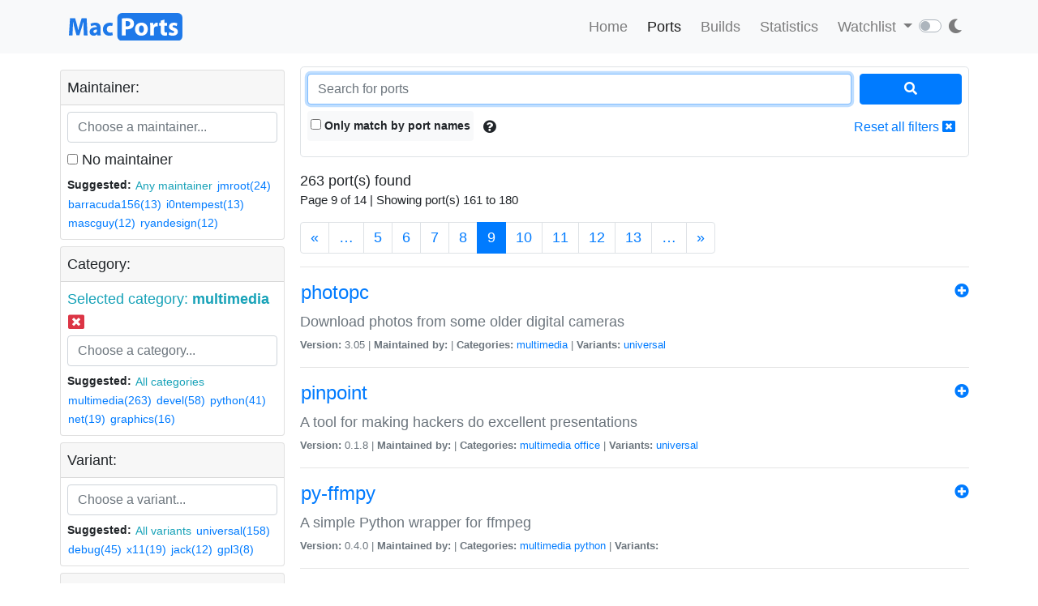

--- FILE ---
content_type: application/javascript
request_url: https://ports.macports.org/static/js/theme.js
body_size: 1809
content:
"use strict";
var ThemeConfig = /** @class */ (function () {
    function ThemeConfig() {
        this.themeChangeHandlers = [];
    }
    ThemeConfig.prototype.loadTheme = function () {
        return localStorage.getItem('theme');
    };
    ThemeConfig.prototype.saveTheme = function (theme) {
        if (theme === null) {
            localStorage.removeItem('theme');
        }
        else {
            localStorage.setItem('theme', theme);
        }
    };
    ThemeConfig.prototype.initTheme = function () {
        this.displayTheme(this.getTheme());
    };
    ThemeConfig.prototype.detectTheme = function () {
        return window.matchMedia('(prefers-color-scheme: dark)').matches ? 'dark' : 'light';
    };
    ThemeConfig.prototype.getTheme = function () {
        return this.loadTheme() || this.detectTheme();
    };
    ThemeConfig.prototype.setTheme = function (theme) {
        this.saveTheme(theme);
        this.displayTheme(theme);
    };
    ThemeConfig.prototype.displayTheme = function (theme) {
        document.body.setAttribute('data-theme', theme);
        for (var _i = 0, _a = this.themeChangeHandlers; _i < _a.length; _i++) {
            var handler = _a[_i];
            handler(theme);
        }
    };
    return ThemeConfig;
}());
function writeDarkSwitch(config) {
    document.write("\n<a class=\"nav-link custom-control custom-switch\">\n<input type=\"checkbox\" class=\"custom-control-input\" id=\"darkSwitch\">\n<label class=\"custom-control-label\" for=\"darkSwitch\"><i class='fa fa-moon'></i></label>\n</a>\n");
    var darkSwitch = document.getElementById('darkSwitch');
    darkSwitch.checked = config.getTheme() === 'dark';
    darkSwitch.onchange = function () {
        config.setTheme(darkSwitch.checked ? 'dark' : 'light');
    };
    config.themeChangeHandlers.push(function (theme) { return darkSwitch.checked = theme === 'dark'; });
    return darkSwitch;
}

--- FILE ---
content_type: image/svg+xml
request_url: https://ports.macports.org/static/images/macports-flat-logo.svg
body_size: 2943
content:
<svg xmlns="http://www.w3.org/2000/svg" width="345.124" height="83" viewBox="0 0 345.124 83">
  <g id="LOGO" transform="translate(-91.876 -61)">
    <path id="Mac" d="M49.172,0H60.42L57.684-51.224h-15.2L37.088-34.2c-1.748,5.7-3.5,12.464-4.864,18.392h-.3c-1.14-6-2.66-12.388-4.332-18.316l-5.016-17.1H7.144L3.876,0H14.592l.988-19.456c.3-6.384.608-14.288.836-21.2h.152C17.86-33.972,19.532-26.676,21.2-20.6L26.676-.836H35.72l6.232-19.988c1.976-6,4.1-13.3,5.776-19.836h.152c0,7.448.228,14.9.456,21.052Zm50.92-21.964c0-8.816-3.876-16.112-16.264-16.112a30.518,30.518,0,0,0-14.44,3.344l2.128,7.448A20.9,20.9,0,0,1,81.776-30.1c5.7,0,6.764,2.812,6.764,4.864v.456c-13.148,0-21.812,4.56-21.812,14.212,0,5.928,4.484,11.4,12.008,11.4,4.408,0,8.208-1.6,10.64-4.56H89.6L90.288,0H100.7a48.165,48.165,0,0,1-.608-8.968ZM88.92-13.528a8.284,8.284,0,0,1-.228,1.976,6.386,6.386,0,0,1-6,4.256c-2.584,0-4.56-1.444-4.56-4.408,0-4.408,4.712-5.852,10.792-5.852ZM135.812-9.5A16.3,16.3,0,0,1,129.2-8.284c-5.624,0-10.184-3.648-10.184-10.412-.076-6.08,3.876-10.412,9.956-10.412a15.806,15.806,0,0,1,6.46,1.14l1.824-8.588A26.8,26.8,0,0,0,128.44-38c-13.832,0-21.28,8.892-21.28,19.76,0,11.628,7.676,19,19.684,19,4.408,0,8.284-.76,10.336-1.748Z" transform="translate(88 128)" fill="#1e79e9"/>
    <g id="Ports" transform="translate(5)">
      <rect id="BG" width="198" height="83" rx="14" transform="translate(234 61)" fill="#1e79e9"/>
      <path id="Ports-2" data-name="Ports" d="M159.3,0h11.476V-18.392a19.878,19.878,0,0,0,3.952.3c6.84,0,12.692-1.748,16.644-5.4,3.116-2.812,4.712-7.144,4.712-12.16A14.748,14.748,0,0,0,190.608-47.5c-3.42-2.736-8.512-4.1-15.656-4.1A94.82,94.82,0,0,0,159.3-50.54Zm11.476-42.408a20.665,20.665,0,0,1,4.712-.38c5.852,0,9.12,2.812,9.12,7.524,0,5.168-3.8,8.284-9.956,8.284a17.271,17.271,0,0,1-3.876-.3Zm48.26,4.332c-12.008,0-19.912,7.676-19.912,19.76,0,12.008,8.36,19.152,19.228,19.152C228.3.836,237.956-5.4,237.956-19,237.956-30.248,230.356-38.076,219.032-38.076Zm-.38,8.284c5.244,0,7.372,5.624,7.372,11.1,0,6.764-2.812,11.248-7.372,11.248-4.94,0-7.6-4.788-7.6-11.172C211.052-24.092,213.18-29.792,218.652-29.792ZM245.1,0h11.552V-18.848a13.622,13.622,0,0,1,.228-2.584c.76-3.572,3.648-5.852,7.9-5.852a17.266,17.266,0,0,1,3.116.3V-37.848a11.5,11.5,0,0,0-2.432-.228c-3.648,0-8.132,2.28-10.032,7.752h-.3l-.456-6.84H244.8c.228,3.192.3,6.764.3,12.236Zm32.072-44.08v6.916h-4.94v8.512h4.94v15.2c0,5.244,1.064,8.816,3.192,11.02A12.343,12.343,0,0,0,289.1.76a24.314,24.314,0,0,0,7.448-.988l-.076-8.74a14.206,14.206,0,0,1-3.42.3c-3.42,0-4.56-2.052-4.56-6.536V-28.652h8.284v-8.512H288.5V-47.2ZM301.34-1.824A26.251,26.251,0,0,0,313.348.836c10.64,0,16.036-5.092,16.036-12.084-.076-5.4-2.964-9.044-10.032-11.476-4.56-1.6-6-2.508-6-4.332s1.6-2.964,4.408-2.964a18.543,18.543,0,0,1,8.056,2.128l1.976-7.98a24.429,24.429,0,0,0-10.412-2.2c-9.2,0-15.124,5.244-15.124,12.236-.076,4.408,2.888,8.588,10.64,11.172,4.256,1.444,5.4,2.356,5.4,4.332,0,1.9-1.444,3.04-4.94,3.04a22.579,22.579,0,0,1-9.956-2.736Z" transform="translate(88.704 128)" fill="#fff"/>
    </g>
  </g>
</svg>
